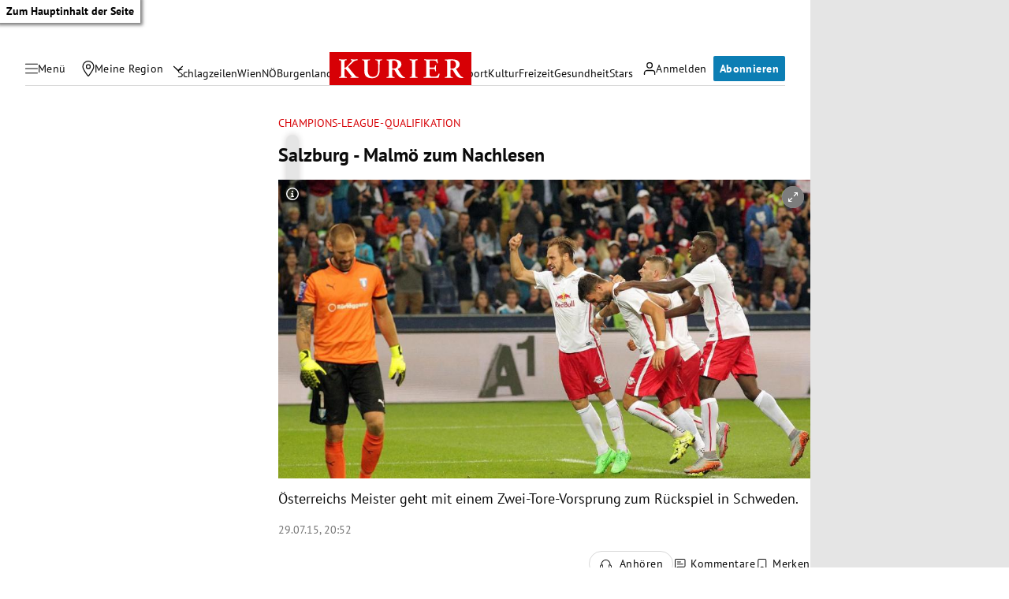

--- FILE ---
content_type: application/javascript
request_url: https://kurier.at/assets/main/js/liveBlog.CDwlgqHJ.js
body_size: 2003
content:
var A=Object.defineProperty;var k=(a,t,e)=>t in a?A(a,t,{enumerable:!0,configurable:!0,writable:!0,value:e}):a[t]=e;var o=(a,t,e)=>k(a,typeof t!="symbol"?t+"":t,e);import{x as m,u as s,V as u,n as v,E as x,N as I,h as w,l as L,_ as b}from"./main.C0ghmOIE.js";import{T as P}from"./twitter.BRZJ3vfG.js";import{I as T}from"./iframeComponent.Dj4S9F2r.js";import{I as B}from"./imageComponent.B9aU-6oj.js";import{L as N}from"./liveBlogShareComponent.Bp4dEj_n.js";import"./youTube.BwJlcIJi.js";class _ extends m{constructor(t){super(t)}setVideo(t){t.preventDefault(),this.props.model.video&&this.props.model.video.video_url&&this.props.model.video.bundle==="apa_video"&&this.props.video(this.props.model.video.video_url)}render(){const t=this.props.model;return s("article",{className:`card card--${t.type}`,children:[s("figure",{className:"card-img",children:s("a",{href:"#",onClick:this.setVideo.bind(this),children:s(B,{image:t.image})})}),s("div",{className:"card-content",children:[s("div",{className:"card-meta",children:s("a",{href:t.channel.link,className:"card-tag",children:t.channel.name})}),s("h3",{className:"card-title",children:s("a",{href:t.link,children:t.text})})]})]})}}const h=class h{constructor(){o(this,"image");o(this,"video");o(this,"channel");o(this,"link");o(this,"title");o(this,"text");o(this,"readMore");o(this,"portal");o(this,"type","default")}static fromITeaser(t,e,i){const r=()=>{const l=t.channel.url.split("/"),d=l[1],c=h.HOSTS.get(d);return l.shift(),l.shift(),l.unshift(c),"//"+l.join("/")},n=new h;return n.image=t.teaser_img,n.video=t.teaser_video,n.channel={link:r(),name:t.channel.name},n.link=t.url,n.title=t.title,n.text=t.teaser_text,n.portal=t.portal,n.readMore=!0,i&&(n.type=i),n}};o(h,"HOSTS",new Map().set("kat","k.at").set("kurierat","kurier.at").set("filmat","film.at").set("futurezoneat","futurezone.at").set("freizeitat","freizeit.at").set("motorat","motor.at").set("schautvat","schautv.at").set("eventsat","events.at").set("profilat","profil.at").set("highpotentialdayat","highpotentialday.at").set("lustaufoesterreichat","lust-auf-oesterreich.at"));let g=h;class y extends m{constructor(t){super(t)}componentDidMount(){const t=this.props.component;switch(t.type){case"twitter":this.setState({template:s(P,{src:t.data.url,includeMedia:t.data.include_media,hideThread:t.data.hide_thread})});break;case"youtube":this.setState({template:s(T,{src:"https://www.youtube.com/embed/"+t.data.videoid,type:u.youTube})});break;case"image":this.setState({template:s(B,{image:t.data})});break;case"teaser":const e=t.data.target_id;fetch(window.state.config.apiUrl+"teaser/"+e).then(i=>i.json()).then(i=>{this.setState({template:s("div",{className:"teaser",children:s(_,{model:g.fromITeaser(i,!0,"hero")})})})});break}}render(){return this.state.template}}class E extends m{constructor(e){super(e);o(this,"postsPerFetch",10);o(this,"preRenderedPosts",50);this.setState({start:this.preRenderedPosts,entries:[],totalCount:999})}fetchEntries(){fetch(this.props.url+`?start=${this.state.start}&limit=${this.postsPerFetch}`).then(e=>e.json()).then(e=>{this.setState({entries:[...this.state.entries,...e.items],start:this.state.start+this.postsPerFetch,totalCount:e.total_count})})}render(){const e=()=>{if(this.state.entries&&this.state.entries.length)return s("ul",{className:"liveBlog-list",children:this.entries()})},i=()=>{if(this.state.entries.length+this.preRenderedPosts<this.state.totalCount)return s("button",{onClick:this.fetchEntries.bind(this),className:"btn",children:"Mehr Einträge laden"})};return s("div",{className:"liveBlog-fetch",children:[e(),i()]})}entries(){return this.state.entries.map((e,i)=>{const r=()=>s("span",{className:"liveBlog-meta-author",children:[s("i",{children:"|"}),s("a",{href:"{{ i.author.url }}",children:[e.author.firstname," ",e.author.lastname]})]}),n=()=>{if(e.title)return s("h2",{className:"liveBlog-main-title",children:e.title})},l=()=>{if(e.html)return s("div",{dangerouslySetInnerHTML:{__html:e.html},className:"liveBlog-main-text copy"})},d=()=>e.paragraphs.map(c=>s(y,{component:c}));return s("li",{className:"liveBlog-item",id:`lb-${this.state.totalCount-(i+1+this.preRenderedPosts)}`,children:[s("div",{className:"liveBlog-meta",children:[s("span",{className:"fuzoLine",children:s("span",{className:"fuzoLine-line"})}),s("time",{dateTime:e.date,className:"liveBlog-meta-date",children:new Intl.DateTimeFormat("de-DE",{day:"2-digit",month:"2-digit",year:"numeric",hour:"2-digit",minute:"2-digit",hour12:!1}).format(new Date(e.date))}),r(),s(N,{index:this.state.totalCount-(i+1+this.preRenderedPosts)})]}),s("div",{className:"liveBlog-main",children:[n(),l(),d()]})]})})}}class D extends m{constructor(e){super(e);o(this,"counter",0);this.setState({totalCount:parseInt(this.props.totalCount),entries:[]})}addPost(e){e.reveal=!0;const i=[...this.state.entries];i.forEach(n=>n.reveal=!1);let r=[];this.props.desc?r=[e,...i]:r=[...i,e],this.setState({entries:r})}editPost(e){const i=document.querySelector(`[data-liveblog-id="${e.id}"]`),r=parseInt(i.getAttribute("id").split("-")[1]);v(s(f,{data:e,index:r,pprops:this.props,pstate:this.state,listItem:!1}),i)}deletePost(e){document.querySelector(`[data-liveblog-id="${e.id}"]`).remove()}componentDidMount(){x(()=>{this.setState({...this.state,consent:w(u.pusherLtd)},()=>{this.state.consent&&L("https://js.pusher.com/7.2/pusher.min.js",()=>{const i=new Pusher(this.props.liveBlogAppKey,{encrypted:!0,cluster:"eu"}).subscribe(`liveblog-cfs-${this.props.liveBlogId}`);i.bind("add",r=>{this.addPost(r)}),i.bind("edit",r=>{this.editPost(r)}),i.bind("delete",r=>{this.deletePost(r)})})})})}render(){return this.state.consent?s("div",{className:"liveBlog-active",children:(()=>{if(this.state.entries&&this.state.entries.length)return s("ul",{className:"liveBlog-list",children:this.entries()})})()}):s(I,{type:u.pusherLtd})}entries(){return this.state.entries.map((e,i)=>s(f,{data:e,index:i,pprops:this.props,pstate:this.state},e.id))}}class f extends m{render(){const t=this.props.data,e=this.props.index;this.props.pprops;const i=this.props.pstate,r=this.props.listItem??!0,n=()=>s("span",{className:"liveBlog-meta-author",children:[s("i",{children:"|"})," ",s("span",{children:[t.author.firstname," ",t.author.lastname]})]}),l=()=>{if(t.title)return s("h2",{className:"liveBlog-main-title",children:t.title})},d=()=>{if(t.html)return s("div",{dangerouslySetInnerHTML:{__html:t.html},className:"liveBlog-main-text copy"})},c=()=>t.paragraphs.map(C=>s(y,{component:C})),S=r?"li":"div";let p="";return r&&(p+="liveBlog-item"),t.reveal&&(p+=" init-reveal"),s(S,{className:p,id:r?`lb-${i.totalCount+i.entries.length-e}`:"","data-liveblog-id":r?t.id:"",children:s("div",{className:"liveBlog-reveal-wrapper",children:[s("div",{className:"liveBlog-meta",children:[s("time",{dateTime:t.date,className:"liveBlog-meta-date",children:new Intl.DateTimeFormat("de-DE",{day:"2-digit",month:"2-digit",year:"numeric",hour:"2-digit",minute:"2-digit",hour12:!1}).format(new Date(t.date))}),n(),s("div",{"data-live-blog-share":`${i.totalCount+i.entries.length-e}`}),s(N,{index:i.totalCount+i.entries.length-e})]}),s("div",{className:"liveBlog-main",children:[l(),d(),c()]})]})},e)}}document.querySelectorAll("[data-liveblog]").forEach(a=>{const t=a.getAttribute("data-liveBlog");a.getAttribute("data-liveBlog-rootUrl"),a.getAttribute("data-liveBlog-pageUrl"),a.getAttribute("data-liveBlog-customCSSURL"),v(b(E,{url:t}),a)});document.querySelectorAll("[data-liveblog-active]").forEach(a=>{const t=a.getAttribute("data-liveBlog"),e=a.getAttribute("data-liveBlog-rootUrl"),i=a.getAttribute("data-liveBlog-pageUrl"),r=a.getAttribute("data-liveBlog-customCSSURL"),n=a.getAttribute("data-liveBlog-totalCount"),l=a.getAttribute("data-liveblog-id"),d=a.getAttribute("data-liveblog-app-key"),c=!!a.getAttribute("data-liveBlog-desc");v(b(D,{url:t,rootUrl:e,customCSSURL:r,pageUrl:i,totalCount:n,liveBlogId:l,liveBlogAppKey:d,desc:c}),a)});


--- FILE ---
content_type: application/javascript; charset=utf-8
request_url: https://fundingchoicesmessages.google.com/f/AGSKWxXg3jkBXXVQeUUV23REm5M1F7Pr_XgtL0A24jExB03drPI44r0q6AUVEYEJnQi-jLYhvbfedw4_QzZ--TNll6rXE0q28Eoy-3CpUi9oeDWbs9F71Dsz3vBXbXhZwEUKxf5hay13hA==?fccs=W251bGwsbnVsbCxudWxsLG51bGwsbnVsbCxudWxsLFsxNzY4NjExMzY5LDU2NTAwMDAwMF0sbnVsbCxudWxsLG51bGwsW251bGwsWzcsNl0sbnVsbCxudWxsLG51bGwsbnVsbCxudWxsLG51bGwsbnVsbCxudWxsLG51bGwsMV0sImh0dHBzOi8va3VyaWVyLmF0L3Nwb3J0L2Z1c3NiYWxsL2xpdmUtY2hhbXBpb25zLWxlYWd1ZS1xdWFsaWZpa2F0aW9uLXNhbHpidXJnLW1hbG1vZS8xNDQuMTE2LjE3NCIsbnVsbCxbWzgsIk05bGt6VWFaRHNnIl0sWzksImVuLVVTIl0sWzE2LCJbMSwxLDFdIl0sWzE5LCIyIl0sWzE3LCJbMF0iXSxbMjQsIiJdLFsyOSwiZmFsc2UiXV1d
body_size: 108
content:
if (typeof __googlefc.fcKernelManager.run === 'function') {"use strict";this.default_ContributorServingResponseClientJs=this.default_ContributorServingResponseClientJs||{};(function(_){var window=this;
try{
var np=function(a){this.A=_.t(a)};_.u(np,_.J);var op=function(a){this.A=_.t(a)};_.u(op,_.J);op.prototype.getWhitelistStatus=function(){return _.F(this,2)};var pp=function(a){this.A=_.t(a)};_.u(pp,_.J);var qp=_.Zc(pp),rp=function(a,b,c){this.B=a;this.j=_.A(b,np,1);this.l=_.A(b,_.Nk,3);this.F=_.A(b,op,4);a=this.B.location.hostname;this.D=_.Dg(this.j,2)&&_.O(this.j,2)!==""?_.O(this.j,2):a;a=new _.Og(_.Ok(this.l));this.C=new _.bh(_.q.document,this.D,a);this.console=null;this.o=new _.jp(this.B,c,a)};
rp.prototype.run=function(){if(_.O(this.j,3)){var a=this.C,b=_.O(this.j,3),c=_.dh(a),d=new _.Ug;b=_.fg(d,1,b);c=_.C(c,1,b);_.hh(a,c)}else _.eh(this.C,"FCNEC");_.lp(this.o,_.A(this.l,_.Ae,1),this.l.getDefaultConsentRevocationText(),this.l.getDefaultConsentRevocationCloseText(),this.l.getDefaultConsentRevocationAttestationText(),this.D);_.mp(this.o,_.F(this.F,1),this.F.getWhitelistStatus());var e;a=(e=this.B.googlefc)==null?void 0:e.__executeManualDeployment;a!==void 0&&typeof a==="function"&&_.Qo(this.o.G,
"manualDeploymentApi")};var sp=function(){};sp.prototype.run=function(a,b,c){var d;return _.v(function(e){d=qp(b);(new rp(a,d,c)).run();return e.return({})})};_.Rk(7,new sp);
}catch(e){_._DumpException(e)}
}).call(this,this.default_ContributorServingResponseClientJs);
// Google Inc.

//# sourceURL=/_/mss/boq-content-ads-contributor/_/js/k=boq-content-ads-contributor.ContributorServingResponseClientJs.en_US.M9lkzUaZDsg.es5.O/d=1/exm=ad_blocking_detection_executable,kernel_loader,loader_js_executable/ed=1/rs=AJlcJMzanTQvnnVdXXtZinnKRQ21NfsPog/m=cookie_refresh_executable
__googlefc.fcKernelManager.run('\x5b\x5b\x5b7,\x22\x5b\x5bnull,\\\x22kurier.at\\\x22,\\\x22AKsRol8XekfJwhV5a-Nx7k4uNKoU5aBnguY1td8FOiGm16Gqno-GeyE2a7_0B2qpa3lh8LCnBR-Keb24JBYYA9Nu5itxvB1yzJ9co0DYspwEqUQ4Oec0C5PwgfcUeenoixotouQdF0KLbLVgTBZ-NTym7XeEVjcnCg\\\\u003d\\\\u003d\\\x22\x5d,null,\x5b\x5bnull,null,null,\\\x22https:\/\/fundingchoicesmessages.google.com\/f\/AGSKWxWpcV54HG0s21-lLhXKG2du74OvhcuMl8T8s0UQ1GfLzyA-Cc1q0ng5QmNv4K9OIP65NSlZ1no-TlQ3RG70uMIdRqyTFd-B4HO1A0gaONvcDjgcyvC2k0VvcvLDUAtXGwhg8fkmmQ\\\\u003d\\\\u003d\\\x22\x5d,null,null,\x5bnull,null,null,\\\x22https:\/\/fundingchoicesmessages.google.com\/el\/AGSKWxXP-t5WIX_yj1BDLiJc--Vk0Pt25RVQdh54s450-F-o1QnujcL7o5kT-R6sXxWkqHwE9nL-XUlloT5rhXoygQI2v9t5xft4kzQkCV5bx_ewfm0XL5lJjh3zwd0RuxfamZexeKadlQ\\\\u003d\\\\u003d\\\x22\x5d,null,\x5bnull,\x5b7,6\x5d,null,null,null,null,null,null,null,null,null,1\x5d\x5d,\x5b3,1\x5d\x5d\x22\x5d\x5d,\x5bnull,null,null,\x22https:\/\/fundingchoicesmessages.google.com\/f\/AGSKWxXJrZtE7nvtB0gYG-O9kIXo6jkvAUNoRMNTvUHzO4vbU1fd3pnwKrhR-0m1MedIWV4BE44bccJbGtlDhW6y9EAAYKtTFIj_qN-oPrezZM9k0zPdlRmWJfaBUj2W4GKLyEN4TNHcgQ\\u003d\\u003d\x22\x5d\x5d');}

--- FILE ---
content_type: application/javascript
request_url: https://kurier.at/assets/main/js/liveBlogShareComponent.Bp4dEj_n.js
body_size: -65
content:
var d=Object.defineProperty;var p=(t,e,o)=>e in t?d(t,e,{enumerable:!0,configurable:!0,writable:!0,value:o}):t[e]=o;var a=(t,e,o)=>p(t,typeof e!="symbol"?e+"":e,o);import{x as m,s as u,u as r,I as h}from"./main.C0ghmOIE.js";function b(t){let e;const o=()=>navigator.userAgent.match(/ipad|iphone/i),i=()=>{e=document.createElement("textArea"),e.value=t,document.body.appendChild(e)},s=()=>{let n,c;o()?(n=document.createRange(),n.selectNodeContents(e),c=window.getSelection(),c.removeAllRanges(),c.addRange(n),e.setSelectionRange(0,999999)):e.select()},l=()=>{document.execCommand("copy"),document.body.removeChild(e)};i(),s(),l()}class x extends m{constructor(o){super(o);a(this,"render",()=>r("button",{onClick:this.copyToClipboard.bind(this),className:"liveBlog-meta-share",children:r(h,{icon:"arrow-up-from-bracket"})}))}copyToClipboard(o){b(window.location.href.split("#")[0]+"#lb-"+this.props.index),u(o,"Link kopiert!",1e3)}}export{x as L};


--- FILE ---
content_type: application/javascript
request_url: https://kurier.at/assets/main/js/imageComponent.B9aU-6oj.js
body_size: 362
content:
import{x as p,u as e}from"./main.C0ghmOIE.js";var t=(_=>(_[_.placeholder=0]="placeholder",_[_.SQ=1]="SQ",_[_.LANDSCAPE=2]="LANDSCAPE",_[_.VARIABLE=3]="VARIABLE",_))(t||{}),s=(_=>(_.LS_300="cfs_landscape_300w_169h",_.LS_616="cfs_landscape_616w_347h",_.LS_932="cfs_landscape_932w_524h",_.LS_1232="cfs_landscape_1232w_693h",_.LS_1864="cfs_landscape_1864w_1049h",_.V_300="cfs_300w",_.V_616="cfs_616w",_.V_932="cfs_932w",_.V_1232="cfs_1232w",_.V_1864="cfs_1864w",_.SQ_24="cfs_square_24",_.SQ_48="cfs_square_48",_.SQ_80="cfs_square_80",_.SQ_160="cfs_square_160",_.SQ_300="cfs_square_300",_.SQ_616="cfs_square_616",_.SQ_932="cfs_square_932",_.SQ_1232="cfs_square_1232",_.SQ_1864="cfs_square_1864",_))(s||{}),r=(_=>(_.w_24="24w",_.w_48="48w",_.w_80="80w",_.w_160="160w",_.w_300="300w",_.w_616="616w",_.w_932="932w",_.w_1232="1232w",_.w_1864="1864w",_))(r||{});const l={[t.SQ]:[s.SQ_24,s.SQ_48,s.SQ_80,s.SQ_160,s.SQ_300,s.SQ_616,s.SQ_932,s.SQ_1232,s.SQ_1864],[t.LANDSCAPE]:[s.LS_300,s.LS_616,s.LS_932,s.LS_1232,s.LS_1864],[t.VARIABLE]:[s.V_300,s.V_616,s.V_932,s.V_1232,s.V_1864]},n={[t.SQ]:[r.w_24,r.w_48,r.w_80,r.w_160,r.w_300,r.w_616,r.w_932,r.w_1232,r.w_1864],[t.LANDSCAPE]:[r.w_300,r.w_616,r.w_932,r.w_1232,r.w_1864],[t.VARIABLE]:[r.w_300,r.w_616,r.w_932,r.w_1232,r.w_1864]};class f extends p{constructor(w){super(w)}srcset(){const w=this.props.type?this.props.type:t.VARIABLE;return this.props.image&&this.props.image.url?l[w].map((A,i)=>`${this.fromUrl(this.props.image.url,A)} ${n[w][i]}`).join(","):""}fromUrl(w,a){if(!w)return"";const o=/^\/images\/(teaser|large|original)/,A="/images/"+a,i=w.replace(o,A);return window.state.config.imageUrl+i}render(){return e("img",{className:"lazyload","data-src":this.props.image&&this.props.image.url?this.fromUrl(this.props.image.url,s.V_616):"[data-uri]","data-srcset":this.srcset(),"data-sizes":"auto",alt:this.props.image&&this.props.image.alt?this.props.image.alt:""})}}export{f as I,t as a};


--- FILE ---
content_type: application/javascript; charset=utf-8
request_url: https://fundingchoicesmessages.google.com/f/AGSKWxVACyrcIDT6OGvXmH5ioqbCYNz7t_lG83VBB7KtIEnKhU1CqIy5nOcyqGDA1L8f8BIBvjrQRiM-GXBNb0qv1Udd-7uThPvFQigOaAfCbvvtL83I-3r1VmXa4GLExz8dT-QGBxh56tvIbYMcw7_ZDa04E4vZ0ipWCQbngfd3R9ExGaMCw2ze0AfONV15/_/buildAdriverBanner./trafficengineads.-advertising__platform_ads.-980x60-
body_size: -1292
content:
window['5da7890e-e10f-49e7-8120-3ff0a2f97558'] = true;